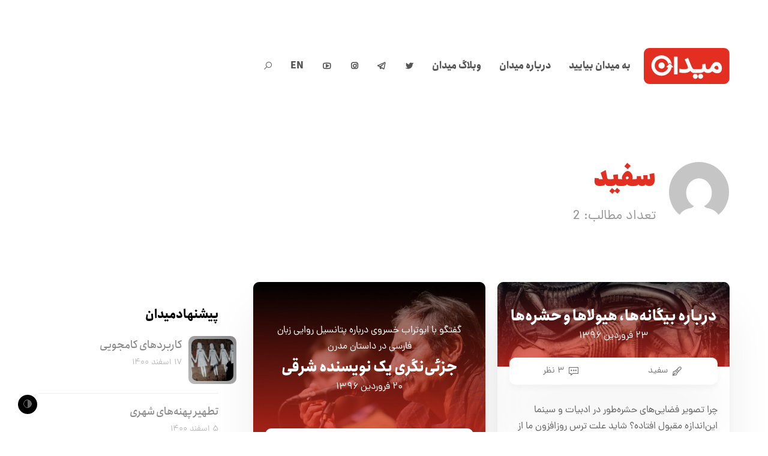

--- FILE ---
content_type: text/html; charset=UTF-8
request_url: https://meidaan.com/archive/author/3feed
body_size: 16874
content:
<!DOCTYPE html>
<html dir="rtl" lang="fa-IR" prefix="og: http://ogp.me/ns# fb: http://ogp.me/ns/fb#" itemscope itemtype="http://schema.org/WebPage">
<head>
<meta charset="UTF-8">
<link rel="profile" href="https://gmpg.org/xfn/11">
<!-- Manifest added by SuperPWA - Progressive Web Apps Plugin For WordPress -->
<link rel="manifest" href="/superpwa-manifest.json">
<meta name="theme-color" content="#e32f21">
<!-- / SuperPWA.com -->
<title>سفید &#8211; میدان</title>
<meta name='robots' content='max-image-preview:large' />
	<style>img:is([sizes="auto" i], [sizes^="auto," i]) { contain-intrinsic-size: 3000px 1500px }</style>
	<meta name="viewport" content="width=device-width, initial-scale=1">
<meta http-equiv="X-UA-Compatible" content="IE=edge" />
<meta name="generator" content="Total WordPress Theme 4.9.9" />
		<!-- This site uses the Google Analytics by MonsterInsights plugin v9.2.4 - Using Analytics tracking - https://www.monsterinsights.com/ -->
		<!-- توجه: افزونه در حال حاضر در این سایت پیکربندی نشده است. صاحب سایت باید گوگل آنالیتیکس را در پانل تنظیمات افزونه تأیید کند. -->
					<!-- No tracking code set -->
				<!-- / Google Analytics by MonsterInsights -->
		<style id='co-authors-plus-coauthors-style-inline-css'>
.wp-block-co-authors-plus-coauthors.is-layout-flow [class*=wp-block-co-authors-plus]{display:inline}

</style>
<style id='co-authors-plus-avatar-style-inline-css'>
.wp-block-co-authors-plus-avatar :where(img){height:auto;max-width:100%;vertical-align:bottom}.wp-block-co-authors-plus-coauthors.is-layout-flow .wp-block-co-authors-plus-avatar :where(img){vertical-align:middle}.wp-block-co-authors-plus-avatar:is(.alignleft,.alignright){display:table}.wp-block-co-authors-plus-avatar.aligncenter{display:table;margin-inline:auto}

</style>
<style id='co-authors-plus-image-style-inline-css'>
.wp-block-co-authors-plus-image{margin-bottom:0}.wp-block-co-authors-plus-image :where(img){height:auto;max-width:100%;vertical-align:bottom}.wp-block-co-authors-plus-coauthors.is-layout-flow .wp-block-co-authors-plus-image :where(img){vertical-align:middle}.wp-block-co-authors-plus-image:is(.alignfull,.alignwide) :where(img){width:100%}.wp-block-co-authors-plus-image:is(.alignleft,.alignright){display:table}.wp-block-co-authors-plus-image.aligncenter{display:table;margin-inline:auto}

</style>
<style id='safe-svg-svg-icon-style-inline-css'>
.safe-svg-cover{text-align:center}.safe-svg-cover .safe-svg-inside{display:inline-block;max-width:100%}.safe-svg-cover svg{height:100%;max-height:100%;max-width:100%;width:100%}

</style>
<style id='classic-theme-styles-inline-css'>
/*! This file is auto-generated */
.wp-block-button__link{color:#fff;background-color:#32373c;border-radius:9999px;box-shadow:none;text-decoration:none;padding:calc(.667em + 2px) calc(1.333em + 2px);font-size:1.125em}.wp-block-file__button{background:#32373c;color:#fff;text-decoration:none}
</style>
<style id='global-styles-inline-css'>
:root{--wp--preset--aspect-ratio--square: 1;--wp--preset--aspect-ratio--4-3: 4/3;--wp--preset--aspect-ratio--3-4: 3/4;--wp--preset--aspect-ratio--3-2: 3/2;--wp--preset--aspect-ratio--2-3: 2/3;--wp--preset--aspect-ratio--16-9: 16/9;--wp--preset--aspect-ratio--9-16: 9/16;--wp--preset--color--black: #000000;--wp--preset--color--cyan-bluish-gray: #abb8c3;--wp--preset--color--white: #ffffff;--wp--preset--color--pale-pink: #f78da7;--wp--preset--color--vivid-red: #cf2e2e;--wp--preset--color--luminous-vivid-orange: #ff6900;--wp--preset--color--luminous-vivid-amber: #fcb900;--wp--preset--color--light-green-cyan: #7bdcb5;--wp--preset--color--vivid-green-cyan: #00d084;--wp--preset--color--pale-cyan-blue: #8ed1fc;--wp--preset--color--vivid-cyan-blue: #0693e3;--wp--preset--color--vivid-purple: #9b51e0;--wp--preset--gradient--vivid-cyan-blue-to-vivid-purple: linear-gradient(135deg,rgba(6,147,227,1) 0%,rgb(155,81,224) 100%);--wp--preset--gradient--light-green-cyan-to-vivid-green-cyan: linear-gradient(135deg,rgb(122,220,180) 0%,rgb(0,208,130) 100%);--wp--preset--gradient--luminous-vivid-amber-to-luminous-vivid-orange: linear-gradient(135deg,rgba(252,185,0,1) 0%,rgba(255,105,0,1) 100%);--wp--preset--gradient--luminous-vivid-orange-to-vivid-red: linear-gradient(135deg,rgba(255,105,0,1) 0%,rgb(207,46,46) 100%);--wp--preset--gradient--very-light-gray-to-cyan-bluish-gray: linear-gradient(135deg,rgb(238,238,238) 0%,rgb(169,184,195) 100%);--wp--preset--gradient--cool-to-warm-spectrum: linear-gradient(135deg,rgb(74,234,220) 0%,rgb(151,120,209) 20%,rgb(207,42,186) 40%,rgb(238,44,130) 60%,rgb(251,105,98) 80%,rgb(254,248,76) 100%);--wp--preset--gradient--blush-light-purple: linear-gradient(135deg,rgb(255,206,236) 0%,rgb(152,150,240) 100%);--wp--preset--gradient--blush-bordeaux: linear-gradient(135deg,rgb(254,205,165) 0%,rgb(254,45,45) 50%,rgb(107,0,62) 100%);--wp--preset--gradient--luminous-dusk: linear-gradient(135deg,rgb(255,203,112) 0%,rgb(199,81,192) 50%,rgb(65,88,208) 100%);--wp--preset--gradient--pale-ocean: linear-gradient(135deg,rgb(255,245,203) 0%,rgb(182,227,212) 50%,rgb(51,167,181) 100%);--wp--preset--gradient--electric-grass: linear-gradient(135deg,rgb(202,248,128) 0%,rgb(113,206,126) 100%);--wp--preset--gradient--midnight: linear-gradient(135deg,rgb(2,3,129) 0%,rgb(40,116,252) 100%);--wp--preset--font-size--small: 13px;--wp--preset--font-size--medium: 20px;--wp--preset--font-size--large: 36px;--wp--preset--font-size--x-large: 42px;--wp--preset--spacing--20: 0.44rem;--wp--preset--spacing--30: 0.67rem;--wp--preset--spacing--40: 1rem;--wp--preset--spacing--50: 1.5rem;--wp--preset--spacing--60: 2.25rem;--wp--preset--spacing--70: 3.38rem;--wp--preset--spacing--80: 5.06rem;--wp--preset--shadow--natural: 6px 6px 9px rgba(0, 0, 0, 0.2);--wp--preset--shadow--deep: 12px 12px 50px rgba(0, 0, 0, 0.4);--wp--preset--shadow--sharp: 6px 6px 0px rgba(0, 0, 0, 0.2);--wp--preset--shadow--outlined: 6px 6px 0px -3px rgba(255, 255, 255, 1), 6px 6px rgba(0, 0, 0, 1);--wp--preset--shadow--crisp: 6px 6px 0px rgba(0, 0, 0, 1);}:where(.is-layout-flex){gap: 0.5em;}:where(.is-layout-grid){gap: 0.5em;}body .is-layout-flex{display: flex;}.is-layout-flex{flex-wrap: wrap;align-items: center;}.is-layout-flex > :is(*, div){margin: 0;}body .is-layout-grid{display: grid;}.is-layout-grid > :is(*, div){margin: 0;}:where(.wp-block-columns.is-layout-flex){gap: 2em;}:where(.wp-block-columns.is-layout-grid){gap: 2em;}:where(.wp-block-post-template.is-layout-flex){gap: 1.25em;}:where(.wp-block-post-template.is-layout-grid){gap: 1.25em;}.has-black-color{color: var(--wp--preset--color--black) !important;}.has-cyan-bluish-gray-color{color: var(--wp--preset--color--cyan-bluish-gray) !important;}.has-white-color{color: var(--wp--preset--color--white) !important;}.has-pale-pink-color{color: var(--wp--preset--color--pale-pink) !important;}.has-vivid-red-color{color: var(--wp--preset--color--vivid-red) !important;}.has-luminous-vivid-orange-color{color: var(--wp--preset--color--luminous-vivid-orange) !important;}.has-luminous-vivid-amber-color{color: var(--wp--preset--color--luminous-vivid-amber) !important;}.has-light-green-cyan-color{color: var(--wp--preset--color--light-green-cyan) !important;}.has-vivid-green-cyan-color{color: var(--wp--preset--color--vivid-green-cyan) !important;}.has-pale-cyan-blue-color{color: var(--wp--preset--color--pale-cyan-blue) !important;}.has-vivid-cyan-blue-color{color: var(--wp--preset--color--vivid-cyan-blue) !important;}.has-vivid-purple-color{color: var(--wp--preset--color--vivid-purple) !important;}.has-black-background-color{background-color: var(--wp--preset--color--black) !important;}.has-cyan-bluish-gray-background-color{background-color: var(--wp--preset--color--cyan-bluish-gray) !important;}.has-white-background-color{background-color: var(--wp--preset--color--white) !important;}.has-pale-pink-background-color{background-color: var(--wp--preset--color--pale-pink) !important;}.has-vivid-red-background-color{background-color: var(--wp--preset--color--vivid-red) !important;}.has-luminous-vivid-orange-background-color{background-color: var(--wp--preset--color--luminous-vivid-orange) !important;}.has-luminous-vivid-amber-background-color{background-color: var(--wp--preset--color--luminous-vivid-amber) !important;}.has-light-green-cyan-background-color{background-color: var(--wp--preset--color--light-green-cyan) !important;}.has-vivid-green-cyan-background-color{background-color: var(--wp--preset--color--vivid-green-cyan) !important;}.has-pale-cyan-blue-background-color{background-color: var(--wp--preset--color--pale-cyan-blue) !important;}.has-vivid-cyan-blue-background-color{background-color: var(--wp--preset--color--vivid-cyan-blue) !important;}.has-vivid-purple-background-color{background-color: var(--wp--preset--color--vivid-purple) !important;}.has-black-border-color{border-color: var(--wp--preset--color--black) !important;}.has-cyan-bluish-gray-border-color{border-color: var(--wp--preset--color--cyan-bluish-gray) !important;}.has-white-border-color{border-color: var(--wp--preset--color--white) !important;}.has-pale-pink-border-color{border-color: var(--wp--preset--color--pale-pink) !important;}.has-vivid-red-border-color{border-color: var(--wp--preset--color--vivid-red) !important;}.has-luminous-vivid-orange-border-color{border-color: var(--wp--preset--color--luminous-vivid-orange) !important;}.has-luminous-vivid-amber-border-color{border-color: var(--wp--preset--color--luminous-vivid-amber) !important;}.has-light-green-cyan-border-color{border-color: var(--wp--preset--color--light-green-cyan) !important;}.has-vivid-green-cyan-border-color{border-color: var(--wp--preset--color--vivid-green-cyan) !important;}.has-pale-cyan-blue-border-color{border-color: var(--wp--preset--color--pale-cyan-blue) !important;}.has-vivid-cyan-blue-border-color{border-color: var(--wp--preset--color--vivid-cyan-blue) !important;}.has-vivid-purple-border-color{border-color: var(--wp--preset--color--vivid-purple) !important;}.has-vivid-cyan-blue-to-vivid-purple-gradient-background{background: var(--wp--preset--gradient--vivid-cyan-blue-to-vivid-purple) !important;}.has-light-green-cyan-to-vivid-green-cyan-gradient-background{background: var(--wp--preset--gradient--light-green-cyan-to-vivid-green-cyan) !important;}.has-luminous-vivid-amber-to-luminous-vivid-orange-gradient-background{background: var(--wp--preset--gradient--luminous-vivid-amber-to-luminous-vivid-orange) !important;}.has-luminous-vivid-orange-to-vivid-red-gradient-background{background: var(--wp--preset--gradient--luminous-vivid-orange-to-vivid-red) !important;}.has-very-light-gray-to-cyan-bluish-gray-gradient-background{background: var(--wp--preset--gradient--very-light-gray-to-cyan-bluish-gray) !important;}.has-cool-to-warm-spectrum-gradient-background{background: var(--wp--preset--gradient--cool-to-warm-spectrum) !important;}.has-blush-light-purple-gradient-background{background: var(--wp--preset--gradient--blush-light-purple) !important;}.has-blush-bordeaux-gradient-background{background: var(--wp--preset--gradient--blush-bordeaux) !important;}.has-luminous-dusk-gradient-background{background: var(--wp--preset--gradient--luminous-dusk) !important;}.has-pale-ocean-gradient-background{background: var(--wp--preset--gradient--pale-ocean) !important;}.has-electric-grass-gradient-background{background: var(--wp--preset--gradient--electric-grass) !important;}.has-midnight-gradient-background{background: var(--wp--preset--gradient--midnight) !important;}.has-small-font-size{font-size: var(--wp--preset--font-size--small) !important;}.has-medium-font-size{font-size: var(--wp--preset--font-size--medium) !important;}.has-large-font-size{font-size: var(--wp--preset--font-size--large) !important;}.has-x-large-font-size{font-size: var(--wp--preset--font-size--x-large) !important;}
:where(.wp-block-post-template.is-layout-flex){gap: 1.25em;}:where(.wp-block-post-template.is-layout-grid){gap: 1.25em;}
:where(.wp-block-columns.is-layout-flex){gap: 2em;}:where(.wp-block-columns.is-layout-grid){gap: 2em;}
:root :where(.wp-block-pullquote){font-size: 1.5em;line-height: 1.6;}
</style>
<link rel='stylesheet' id='wpo_min-header-0-css' href='https://meidaan.com/wp-content/cache/wpo-minify/1730811333/assets/wpo-minify-header-17558768.min.css' media='all' />
<!--[if IE 8]>
<link rel='stylesheet' id='wpex-ie8-css' href='https://meidaan.com/wp-content/themes/meidaan-four/assets/css/wpex-ie8.css' media='all' />
<![endif]-->
<!--[if IE 9]>
<link rel='stylesheet' id='wpex-ie9-css' href='https://meidaan.com/wp-content/themes/meidaan-four/assets/css/wpex-ie9.css' media='all' />
<![endif]-->
<link rel='stylesheet' id='wpo_min-header-3-css' href='https://meidaan.com/wp-content/cache/wpo-minify/1730811333/assets/wpo-minify-header-9e520e5b.min.css' media='all' />
<script type="text/javascript">
window.slideDeck2Version = "5.4.0";
window.slideDeck2Distribution = "lite";
</script>
<script src="https://meidaan.com/wp-content/plugins/jquery-manager/assets/js/jquery-3.5.1.min.js" id="jquery-core-js"></script>
<script src="https://meidaan.com/wp-content/plugins/wp-user-avatar/assets/flatpickr/flatpickr.min.js" id="ppress-flatpickr-js"></script>
<script src="https://meidaan.com/wp-content/plugins/wp-user-avatar/assets/select2/select2.min.js" id="ppress-select2-js"></script>
<!--[if lt IE 9]>
<script src="https://meidaan.com/wp-content/themes/meidaan-four/assets/js/dynamic/html5.js" id="wpex-html5shiv-js"></script>
<![endif]-->
<script src="https://meidaan.com/wp-content/plugins/footnotes/js/jquery.tools.min.js" id="mci-footnotes-jquery-tools-js"></script>
<script src="https://meidaan.com/wp-content/plugins/jquery-manager/assets/js/jquery-migrate-3.3.0.min.js" id="jquery-migrate-js"></script>
<link rel="https://api.w.org/" href="https://meidaan.com/wp-json/" /><link rel="alternate" title="JSON" type="application/json" href="https://meidaan.com/wp-json/wp/v2/users/1050" /><script>var cov__contry = "Iran";var cov__contry_text = "ایران";var cov__mbx_token = "pk.eyJ1IjoibWVocmFuYm9saGFzYW5pIiwiYSI6ImNrYnRoMXJ1NjA5d2UydHQ3ZWxpZ3VtengifQ.Vijyu2Zd83RoTog784aJNg";var cov__err_msg ="واکشی داده‌ها انجام نشد، شاید داده ای در کشور منتخب شما وجود نداشته باشد یا API موقتاً غیرقابل دسترس باشد.";var cov__plugin_dir = "https://meidaan.com/wp-content/plugins/corona-virus-data/";var cov__cases = "مبتلایان";var cov__deaths = "فوتی‌ها";var cov__recoverd = "بهبود یافته‌ها";var cov__cases_today = "مبتلایان امروز";var cov__deaths_today = "فوتی‌های امروز";var cov__critical = "موارد بحرانی";var cov__active = "موارد فعال";var cov__casepmillion = "مبتلایان در هر میلیون";var cov__deathspmillion = "فوتی‌ها در هر میلیون";var cov__history_global = "اطلاعات روزانه جهانی"var cov__history_c = "اطلاعات روزانه"var cov__popu = "جمعیت"</script><!-- start Simple Custom CSS and JS -->
<style>
.ashkaan {
	background: url('https://meidaan.com/wp-content/themes/compass/images/ashkan-cover.jpg') no-repeat;
	background-size: cover;
	width: 100%;
	height: 600px;
	position: relative;
	margin-top: -120px;
  background-position: center;
	}
	
.ashkaan .ashkaan-inner {
    width: 60%;
    height: 600px;
    display: block;
    position: relative;
    float: left;
    text-align: center;
}

.ashkaan .ashkaan-inner h1 {
    color: #fff;
	position: relative;
	font-size: 38px;
	font-weight: bold;
	margin-top: 1.5em;
	background: #e32f21;
	display: inline-block;
	padding: 0.7em 1.5em 0.3em;
	word-spacing: -3px;
	font-family: 'IRANSans';
}

.ashkaan .ashkaan-inner h1 p {
    font-size: 19px;
    text-align: left;
    margin-top: 7px;
}

.ashkaan-text {
    font-family: 'IRANSans';
    padding: 20px 20% 0 20%;
    color: #fff;
    font-weight: bold;
    text-shadow: 0px 1px 5px #666;
    margin-bottom: 35px
}

.ashkaan-btn a {
    display: inline;
    background: linear-gradient(150deg,#f00 0%,#ff6c00 50%,#ff6923 90%);
    color: #fff;
    font-family: 'IRANSans';
    padding: 10px 30px;
    border-radius: 40px;
    word-spacing: -3px;
    font-weight: bold;
  transition: all 0.3s ease-in-out;
}

.ashkaan-btn a:hover {
    box-shadow: 3px 3px 20px rgba(0, 0, 0, 0.2);
}

.home .main-navbar, .page-ashkan .main-navbar { display: none }
.home .navbar .search-form, .page-ashkan .navbar .search-form { display: none }
.home .header-sw, .page-ashkan .header-sw { display: none }

@media screen and (max-width:750px) {
  .navbar {
  margin: 0;
  }
  
  .page-ashkan .entry-header .entry-title {
  	width: 100% !important;
  }
  
  .ashkan-yaadnameh-posts .pis-ul {
    column-count: 1 !important;
}
  
  .navbar .inner-wrap {
    width: 100%;
    max-width: 100%;
    margin: 0 auto;
    padding: 25px 5px;
}
  
  .navbar-brand {
    float: left; 
  	position: relative;
    left: 0;
    right: 5px;
  }
  
  .ashkaan .ashkaan-inner {
    width: 80% !important;
height: 600px;
display: block;
position: relative;
float: left;
text-align: center;
clear: both;
margin-top: 6em;
margin-left: 0em;
}
  
  .ashkaan .ashkaan-inner h1 {
  margin-top: 0.2em;
    padding: 0.7em 1.3em 0.3em;
    font-size: 20px;
    margin-left: -50px
  }
  
  .ashkaan-text {
  padding: 20px 7% 0 7%;
    font-size: 0.9em;
  }
  
}

.page-ashkan .site-header {
    background: url('https://meidaan.com/wp-content/themes/compass/images/ashkan-cover.jpg');
    height: 300px;
    background-position: center;
}

.page-ashkan .breadcrumbs {
    display: none;
}

.page-ashkan .entry-header {
    text-align: center;
}

.page-ashkan .entry-header .entry-title {
    font-weight: bold;
    background: #e32f21e6;
    color: #fff;
    width: 40%;
    margin: 0 auto;
    position: relative;
    top: -40px;
    display: inline-block;
    height: 70px;
    line-height: 1.9;
}

.page-ashkan .entry-header .edit-link {
    display: none;
}

.ashkan-yaadnameh-posts .pis-ul {
    column-count: 2;
}

.ashkan-yaadnameh-posts .pis-ul .pis-li {
    display: table;
  	margin-bottom: 4em;
}

.ashkan-yaadnameh-posts .pis-ul .pis-li .pis-utility {
    margin-bottom: 0 !important;
}

.ashkan-yaadnameh-posts .pis-ul .pis-li .pis-title {
    line-height: 1.6 !important;
 	margin-bottom: 7px !important;
}

.ashkan-yaadnameh-posts .pis-ul .pis-li .pis-thumbnail {
    float: right;
  margin-bottom: 0;
}

.ashkan-yaadnameh-posts .pis-ul .pis-li .pis-title-link {
    font-size: 23px;
    font-weight: bold;
    word-spacing: -3px;
}

.ashkan-yaadnameh-posts .pis-ul .pis-li .pis-excerpt {
    font-size: 14px !important;
    line-height: 1.8 !important;
    color: #555;
}

.ashkan-yaadnameh-posts .pis-ul .pis-li .pis-more {
    display: block;
    margin-top: 20px;
}

.ashkan-yaadnameh-posts .pis-ul .pis-li .pis-more-link {
    background: #e32f21;
    color: #fff;
    padding: 3px 15px;
    border-radius: 80px;
}

.ashkan-yaadnameh-posts .pis-ul .pis-li .pis-more-link:hover {
    background: #bd1205;
}

.meidaan-home-main-post .pis-custom-field.pis-custom-field-enclosure {
	display: none;
}

.zirgozar-home .pis-li .pis-thumbnail {
	max-height: 170px;
	overflow: hidden;
}

.postid-73650.single-post #post-media img {
	position: absolute;
	top: 0;
	right: 0;
	transform: scale(1.2) translateY(0);
	left: 0;
	margin: 0 auto;
	filter: contrast(110%) saturate(120%);
}

.meidaan-home-slider .pis-li.pis-post-73650 .pis-thumbnail .pis-thumbnail-link img {
	transform: scale(1.2) translateY(0);
	filter: saturate(1.3);
	position: absolute;
	top: 0;
}</style>
<!-- end Simple Custom CSS and JS -->
<meta name="generator" content="Redux 4.4.5" /><link rel="icon" href="https://meidaan.com/wp-content/uploads/2020/06/solid-favicon.png" sizes="32x32"><link rel="shortcut icon" href="https://meidaan.com/wp-content/uploads/2020/06/solid-favicon.png"><link rel="apple-touch-icon" href="https://meidaan.com/wp-content/uploads/2020/06/solid-favicon.png" sizes="57x57" ><link rel="apple-touch-icon" href="https://meidaan.com/wp-content/uploads/2020/06/solid-favicon.png" sizes="76x76" ><link rel="apple-touch-icon" href="https://meidaan.com/wp-content/uploads/2020/06/solid-favicon.png" sizes="120x120"><link rel="apple-touch-icon" href="https://meidaan.com/wp-content/uploads/2020/06/solid-favicon.png" sizes="114x114"><noscript><style>body .wpex-vc-row-stretched, body .vc_row-o-full-height { visibility: visible; }</style></noscript>		<style id="wp-custom-css">
			body #site-logo a{height:60px}body #site-logo img{height:60px;max-height:60px;display:inline}body #site-logo,body #site-logo-inner{display:block !important;height:60px}.darkmode-toggle{z-index:1}		</style>
		<style id="wtr_settings-dynamic-css" title="dynamic-css" class="redux-options-output">.wtr-time-wrap{line-height:16px;color:#CCCCCC;font-size:16px;}</style><noscript><style> .wpb_animate_when_almost_visible { opacity: 1; }</style></noscript><style data-type="wpex-css" id="wpex-css">/*ACCENT COLOR*/.wpex-carousel-woocommerce .wpex-carousel-entry-details,a,.wpex-accent-color,#site-navigation .dropdown-menu >li.menu-item >a:hover,#site-navigation .dropdown-menu >li.menu-item.current-menu-item >a,#site-navigation .dropdown-menu >li.menu-item.current-menu-parent >a,h1 a:hover,h2 a:hover,a:hover h2,h3 a:hover,h4 a:hover,h5 a:hover,h6 a:hover,.entry-title a:hover,.modern-menu-widget a:hover,.theme-button.outline,.theme-button.clean,.meta a:hover{color:#e32f21}.vcex-skillbar-bar,.vcex-icon-box.style-five.link-wrap:hover,.vcex-icon-box.style-four.link-wrap:hover,.vcex-recent-news-date span.month,.vcex-pricing.featured .vcex-pricing-header,.vcex-testimonials-fullslider .sp-button:hover,.vcex-testimonials-fullslider .sp-selected-button,.vcex-social-links a:hover,.vcex-testimonials-fullslider.light-skin .sp-button:hover,.vcex-testimonials-fullslider.light-skin .sp-selected-button,.vcex-divider-dots span,.vcex-testimonials-fullslider .sp-button.sp-selected-button,.vcex-testimonials-fullslider .sp-button:hover,.wpex-accent-bg,.post-edit a,.background-highlight,input[type="submit"],.theme-button,button,.button,.theme-button.outline:hover,.active >.theme-button,.theme-button.active,.tagcloud a:hover,.post-tags a:hover,.wpex-carousel .owl-dot.active,.wpex-carousel .owl-prev,.wpex-carousel .owl-next,body #header-two-search #header-two-search-submit,#site-navigation .menu-button >a >span.link-inner,.modern-menu-widget li.menu-item.current-menu-item a,#sidebar .widget_nav_menu .current-menu-item >a,.widget_nav_menu_accordion .widget_nav_menu li.menu-item.current-menu-item >a,#site-navigation-wrap.has-menu-underline .main-navigation-ul>li>a>.link-inner::after,#wp-calendar caption,#wp-calendar tbody td:hover a,.navbar-style-six .dropdown-menu >li.menu-item.current-menu-item >a,.navbar-style-six .dropdown-menu >li.menu-item.current-menu-parent >a,#wpex-sfb-l,#wpex-sfb-r,#wpex-sfb-t,#wpex-sfb-b,#site-scroll-top:hover{background-color:#e32f21}.vcex-heading-bottom-border-w-color .vcex-heading-inner{border-bottom-color:#e32f21}.wpb_tabs.tab-style-alternative-two .wpb_tabs_nav li.ui-tabs-active a{border-bottom-color:#e32f21}.theme-button.outline{border-color:#e32f21}#searchform-dropdown{border-color:#e32f21}body #site-navigation-wrap.nav-dropdown-top-border .dropdown-menu >li >ul{border-top-color:#e32f21}.theme-heading.border-w-color span.text{border-bottom-color:#e32f21}/*ACCENT HOVER COLOR*/.post-edit a:hover,.theme-button:hover,input[type="submit"]:hover,button:hover,.button:hover,.wpex-carousel .owl-prev:hover,.wpex-carousel .owl-next:hover,#site-navigation .menu-button >a >span.link-inner:hover{background-color:#ff0a0a}/*CUSTOMIZER STYLING*/a,h1 a:hover,h2 a:hover,h3 a:hover,h4 a:hover,h5 a:hover,h6 a:hover,.entry-title a:hover,.meta a:hover{color:#e32f21}a:hover{color:#ff0a0a}.theme-button,input[type="submit"],button,.button,.added_to_cart{padding:5px 15px 5px 15px}.theme-button,input[type="submit"],button,#site-navigation .menu-button >a >span.link-inner,.button,.added_to_cart{border-radius:50px}.full-width-main-layout .container,.full-width-main-layout .vc_row-fluid.container,.boxed-main-layout #wrap{width:1200px}#site-header #site-header-inner{padding-top:80px;padding-bottom:80px}#wpex-mobile-menu-fixed-top,#wpex-mobile-menu-navbar{background:#e32f21}#sidr-main{background-color:#e32f21;color:#ffffff}.mobile-toggle-nav{background:#e32f21}.wpex-mobile-toggle-menu-fixed_top .mobile-toggle-nav{background:#e32f21}.mobile-toggle-nav a{border-color:#ff4949;color:#ffffff}.wpex-mobile-toggle-menu-fixed_top .mobile-toggle-nav a{border-color:#ff4949;color:#ffffff}.author-bio{background-color:#ffffff}#footer{background-color:#ffffff}#footer-bottom{background:#ffffff}.vc_column-inner{margin-bottom:40px}</style>
<!-- START - Open Graph and Twitter Card Tags 3.1.1 -->
 <!-- Facebook Open Graph -->
  <meta property="og:locale" content="fa_IR"/>
  <meta property="og:site_name" content="میدان"/>
  <meta property="og:title" content="سفید"/>
  <meta property="og:url" content="https://meidaan.com/archive/author/3feed"/>
  <meta property="og:type" content="article"/>
  <meta property="og:description" content="سفید"/>
  <meta property="og:image" content="https://meidaan.com/wp-content/uploads/2020/06/solid-favicon.png"/>
  <meta property="og:image:url" content="https://meidaan.com/wp-content/uploads/2020/06/solid-favicon.png"/>
  <meta property="og:image:secure_url" content="https://meidaan.com/wp-content/uploads/2020/06/solid-favicon.png"/>
 <!-- Google+ / Schema.org -->
 <!-- Twitter Cards -->
  <meta name="twitter:title" content="سفید"/>
  <meta name="twitter:url" content="https://meidaan.com/archive/author/3feed"/>
  <meta name="twitter:description" content="سفید"/>
  <meta name="twitter:image" content="https://meidaan.com/wp-content/uploads/2020/06/solid-favicon.png"/>
  <meta name="twitter:card" content="summary_large_image"/>
  <meta name="twitter:site" content="@meidaandotcom"/>
 <!-- SEO -->
  <link rel="canonical" href="https://meidaan.com/archive/author/3feed"/>
  <meta name="description" content="سفید"/>
 <!-- Misc. tags -->
 <!-- is_author -->
<!-- END - Open Graph and Twitter Card Tags 3.1.1 -->
	

<style type="text/css" media="all">
.footnotes_reference_container {margin-top: 24px !important; margin-bottom: 0px !important;}
.footnote_container_prepare > p {border-bottom: 1px solid #aaaaaa !important;}
.footnote_tooltip { font-size: 13px !important; background-color: #ffffff !important; border-width: 1px !important; border-style: solid !important; border-color: #cccc99 !important; -webkit-box-shadow: 2px 2px 11px #666666; -moz-box-shadow: 2px 2px 11px #666666; box-shadow: 2px 2px 11px #666666; max-width: 450px !important;}

</style>
</head>

<body data-rsssl=1 class="rtl archive author author-3feed author-1050 wp-custom-logo wpex-theme wpex-responsive full-width-main-layout no-composer wpex-live-site content-left-sidebar has-sidebar sidebar-widget-icons hasnt-overlay-header wpex-mobile-toggle-menu-icon_buttons has-mobile-menu wpex-disable-mm-focus-styles post-%d8%af%d8%b1%d8%a8%d8%a7%d8%b1%d9%87%e2%80%8c-%d8%a8%db%8c%da%af%d8%a7%d9%86%d9%87%e2%80%8c%d9%87%d8%a7%d8%8c-%d9%87%db%8c%d9%88%d9%84%d8%a7%d9%87%d8%a7-%d9%88-%d8%ad%d8%b4%d8%b1%d9%87%e2%80%8c%d9%87 wpb-js-composer js-comp-ver-6.1 vc_responsive">
	<div class="meidaan-universal-search">
		<div class="mus-inner">
		<div class="asl_w_container asl_w_container_1" data-id="1" data-instance="1">
	<div id='ajaxsearchlite1'
		data-id="1"
		data-instance="1"
		class="asl_w asl_m asl_m_1 asl_m_1_1">
		<div class="probox">

	
	<div class='prosettings' style='display:none;' data-opened=0>
				<div class='innericon'>
			<svg version="1.1" xmlns="http://www.w3.org/2000/svg" xmlns:xlink="http://www.w3.org/1999/xlink" x="0px" y="0px" width="22" height="22" viewBox="0 0 512 512" enable-background="new 0 0 512 512" xml:space="preserve">
					<polygon transform = "rotate(90 256 256)" points="142.332,104.886 197.48,50 402.5,256 197.48,462 142.332,407.113 292.727,256 "/>
				</svg>
		</div>
	</div>

	
	
	<div class='proinput'>
		<form role="search" action='#' autocomplete="off"
				aria-label="Search form">
			<input aria-label="Search input"
					type='search' class='orig'
					tabindex="0"
					name='phrase'
					placeholder='جستجو کنید...'
					value=''
					autocomplete="off"/>
			<input aria-label="Search autocomplete"
					type='text'
					class='autocomplete'
					tabindex="-1"
					name='phrase'
					value=''
					autocomplete="off" disabled/>
			<input type='submit' value="Start search" style='width:0; height: 0; visibility: hidden;'>
		</form>
	</div>

	
	
	<button class='promagnifier' tabindex="0" aria-label="Search magnifier">
				<span class='innericon' style="display:block;">
			<svg version="1.1" xmlns="http://www.w3.org/2000/svg" xmlns:xlink="http://www.w3.org/1999/xlink" x="0px" y="0px" width="22" height="22" viewBox="0 0 512 512" enable-background="new 0 0 512 512" xml:space="preserve">
					<path d="M460.355,421.59L353.844,315.078c20.041-27.553,31.885-61.437,31.885-98.037
						C385.729,124.934,310.793,50,218.686,50C126.58,50,51.645,124.934,51.645,217.041c0,92.106,74.936,167.041,167.041,167.041
						c34.912,0,67.352-10.773,94.184-29.158L419.945,462L460.355,421.59z M100.631,217.041c0-65.096,52.959-118.056,118.055-118.056
						c65.098,0,118.057,52.959,118.057,118.056c0,65.096-52.959,118.056-118.057,118.056C153.59,335.097,100.631,282.137,100.631,217.041
						z"/>
				</svg>
		</span>
	</button>

	
	
	<div class='proloading'>

		<div class="asl_loader"><div class="asl_loader-inner asl_simple-circle"></div></div>

			</div>

			<div class='proclose'>
			<svg version="1.1" xmlns="http://www.w3.org/2000/svg" xmlns:xlink="http://www.w3.org/1999/xlink" x="0px"
				y="0px"
				width="12" height="12" viewBox="0 0 512 512" enable-background="new 0 0 512 512"
				xml:space="preserve">
				<polygon points="438.393,374.595 319.757,255.977 438.378,137.348 374.595,73.607 255.995,192.225 137.375,73.622 73.607,137.352 192.246,255.983 73.622,374.625 137.352,438.393 256.002,319.734 374.652,438.378 "/>
			</svg>
		</div>
	
	
</div>	</div>
	<div class='asl_data_container' style="display:none !important;">
		<div class="asl_init_data wpdreams_asl_data_ct"
	style="display:none !important;"
	id="asl_init_id_1"
	data-asl-id="1"
	data-asl-instance="1"
	data-settings="{&quot;homeurl&quot;:&quot;https:\/\/meidaan.com\/&quot;,&quot;resultstype&quot;:&quot;vertical&quot;,&quot;resultsposition&quot;:&quot;hover&quot;,&quot;itemscount&quot;:6,&quot;charcount&quot;:0,&quot;highlight&quot;:false,&quot;highlightWholewords&quot;:true,&quot;singleHighlight&quot;:false,&quot;scrollToResults&quot;:{&quot;enabled&quot;:false,&quot;offset&quot;:0},&quot;resultareaclickable&quot;:1,&quot;autocomplete&quot;:{&quot;enabled&quot;:false,&quot;lang&quot;:&quot;en&quot;,&quot;trigger_charcount&quot;:0},&quot;mobile&quot;:{&quot;menu_selector&quot;:&quot;#menu-toggle&quot;},&quot;trigger&quot;:{&quot;click&quot;:&quot;results_page&quot;,&quot;click_location&quot;:&quot;same&quot;,&quot;update_href&quot;:false,&quot;return&quot;:&quot;results_page&quot;,&quot;return_location&quot;:&quot;same&quot;,&quot;facet&quot;:true,&quot;type&quot;:true,&quot;redirect_url&quot;:&quot;?s={phrase}&quot;,&quot;delay&quot;:300},&quot;animations&quot;:{&quot;pc&quot;:{&quot;settings&quot;:{&quot;anim&quot;:&quot;fadedrop&quot;,&quot;dur&quot;:300},&quot;results&quot;:{&quot;anim&quot;:&quot;fadedrop&quot;,&quot;dur&quot;:300},&quot;items&quot;:&quot;voidanim&quot;},&quot;mob&quot;:{&quot;settings&quot;:{&quot;anim&quot;:&quot;fadedrop&quot;,&quot;dur&quot;:300},&quot;results&quot;:{&quot;anim&quot;:&quot;fadedrop&quot;,&quot;dur&quot;:300},&quot;items&quot;:&quot;voidanim&quot;}},&quot;autop&quot;:{&quot;state&quot;:true,&quot;phrase&quot;:&quot;&quot;,&quot;count&quot;:&quot;1&quot;},&quot;resPage&quot;:{&quot;useAjax&quot;:false,&quot;selector&quot;:&quot;#main&quot;,&quot;trigger_type&quot;:true,&quot;trigger_facet&quot;:true,&quot;trigger_magnifier&quot;:false,&quot;trigger_return&quot;:false},&quot;resultsSnapTo&quot;:&quot;left&quot;,&quot;results&quot;:{&quot;width&quot;:&quot;auto&quot;,&quot;width_tablet&quot;:&quot;auto&quot;,&quot;width_phone&quot;:&quot;auto&quot;},&quot;settingsimagepos&quot;:&quot;right&quot;,&quot;closeOnDocClick&quot;:true,&quot;overridewpdefault&quot;:false,&quot;override_method&quot;:&quot;get&quot;}"></div>
	<div id="asl_hidden_data">
		<svg style="position:absolute" height="0" width="0">
			<filter id="aslblur">
				<feGaussianBlur in="SourceGraphic" stdDeviation="4"/>
			</filter>
		</svg>
		<svg style="position:absolute" height="0" width="0">
			<filter id="no_aslblur"></filter>
		</svg>
	</div>
	</div>

	<div id='ajaxsearchliteres1'
	class='vertical wpdreams_asl_results asl_w asl_r asl_r_1 asl_r_1_1'>

	
	<div class="results">

		
		<div class="resdrg">
		</div>

		
	</div>

	
					<p class='showmore'>
			<span>نتایج بیشتر</span>
		</p>
			
</div>

	<div id='__original__ajaxsearchlitesettings1'
		data-id="1"
		class="searchsettings wpdreams_asl_settings asl_w asl_s asl_s_1">
		<form name='options'
		aria-label="Search settings form"
		autocomplete = 'off'>

	
	
	<input type="hidden" name="filters_changed" style="display:none;" value="0">
	<input type="hidden" name="filters_initial" style="display:none;" value="1">

	<div class="asl_option_inner hiddend">
		<input type='hidden' name='qtranslate_lang' id='qtranslate_lang'
				value='0'/>
	</div>

	
	
	<fieldset class="asl_sett_scroll">
		<legend style="display: none;">Generic selectors</legend>
		<div class="asl_option" tabindex="0">
			<div class="asl_option_inner">
				<input type="checkbox" value="exact"
						aria-label="Exact matches only"
						name="asl_gen[]" />
				<div class="asl_option_checkbox"></div>
			</div>
			<div class="asl_option_label">
				Exact matches only			</div>
		</div>
		<div class="asl_option" tabindex="0">
			<div class="asl_option_inner">
				<input type="checkbox" value="title"
						aria-label="Search in title"
						name="asl_gen[]"  checked="checked"/>
				<div class="asl_option_checkbox"></div>
			</div>
			<div class="asl_option_label">
				Search in title			</div>
		</div>
		<div class="asl_option" tabindex="0">
			<div class="asl_option_inner">
				<input type="checkbox" value="content"
						aria-label="Search in content"
						name="asl_gen[]"  checked="checked"/>
				<div class="asl_option_checkbox"></div>
			</div>
			<div class="asl_option_label">
				Search in content			</div>
		</div>
		<div class="asl_option_inner hiddend">
			<input type="checkbox" value="excerpt"
					aria-label="Search in excerpt"
					name="asl_gen[]"  checked="checked"/>
			<div class="asl_option_checkbox"></div>
		</div>
	</fieldset>
	<fieldset class="asl_sett_scroll">
		<legend style="display: none;">Post Type Selectors</legend>
					<div class="asl_option_inner hiddend">
				<input type="checkbox" value="post"
						aria-label="Hidden option, ignore please"
						name="customset[]" checked="checked"/>
			</div>
						<div class="asl_option_inner hiddend">
				<input type="checkbox" value="page"
						aria-label="Hidden option, ignore please"
						name="customset[]" checked="checked"/>
			</div>
						<div class="asl_option_inner hiddend">
				<input type="checkbox" value="guest-author"
						aria-label="Hidden option, ignore please"
						name="customset[]" checked="checked"/>
			</div>
						<div class="asl_option_inner hiddend">
				<input type="checkbox" value="acf-field"
						aria-label="Hidden option, ignore please"
						name="customset[]" checked="checked"/>
			</div>
				</fieldset>
	</form>
	</div>
</div>
		</div>
	</div>
	
	<link rel="stylesheet" href="https://maxst.icons8.com/vue-static/landings/line-awesome/line-awesome/1.3.0/css/line-awesome.min.css">
<link rel="stylesheet" href="https://cdnjs.cloudflare.com/ajax/libs/animate.css/3.7.2/animate.min.css">
	<div class="wpex-site-overlay"></div>
<a href="#content" class="skip-to-content">skip to Main Content</a><span data-ls_id="#site_top"></span>
	<div id="outer-wrap" class="clr">

		
		<div id="wrap" class="clr">

			


	<header id="site-header" class="header-one dyn-styles clr" itemscope="itemscope" itemtype="http://schema.org/WPHeader">

		
		<div id="site-header-inner" class="container clr">

			
<div id="site-logo" class="site-branding clr header-one-logo">
	<div id="site-logo-inner" class="clr"><a href="https://meidaan.com/" rel="home" class="main-logo"><img src="https://meidaan.com/wp-content/uploads/2020/06/meidaan-logo-solid-1.svg" alt="میدان" class="logo-img" data-no-retina="data-no-retina" height="60" /></a></div>
</div>
	
	<div id="site-navigation-wrap" class="navbar-style-one wpex-dropdowns-caret hide-at-mm-breakpoint clr">

		<nav id="site-navigation" class="navigation main-navigation main-navigation-one clr" itemscope="itemscope" itemtype="http://schema.org/SiteNavigationElement" aria-label="Main menu">

			
				<ul id="menu-%d9%81%d9%87%d8%b1%d8%b3%d8%aa-%db%b1" class="dropdown-menu main-navigation-ul sf-menu"><li id="menu-item-70839" class="menu-item menu-item-type-post_type menu-item-object-page menu-item-70839"><a href="https://meidaan.com/come"><span class="link-inner">به میدان بیایید</span></a></li>
<li id="menu-item-70840" class="menu-item menu-item-type-post_type menu-item-object-page menu-item-70840"><a href="https://meidaan.com/about"><span class="link-inner">درباره میدان</span></a></li>
<li id="menu-item-54864" class="meidaan-blog menu-item menu-item-type-custom menu-item-object-custom menu-item-54864"><a href="https://meidaan.com/blog/"><span class="link-inner">وبلاگ میدان</span></a></li>
<li id="menu-item-70884" class="menu-twitter menu-item menu-item-type-custom menu-item-object-custom menu-item-70884"><a href="https://twitter.com/meidaandotcom"><span class="link-inner"></span></a></li>
<li id="menu-item-70885" class="menu-telegram menu-item menu-item-type-custom menu-item-object-custom menu-item-70885"><a href="https://t.me/meidaandotcom"><span class="link-inner"></span></a></li>
<li id="menu-item-70886" class="menu-instagram menu-item menu-item-type-custom menu-item-object-custom menu-item-70886"><a href="https://instagram.com/meidaandotcom"><span class="link-inner"></span></a></li>
<li id="menu-item-75172" class="menu-youtube menu-item menu-item-type-custom menu-item-object-custom menu-item-75172"><a href="https://www.youtube.com/channel/UCEySU_1EXutXgEnp5I4w9Pw#0"><span class="link-inner"></span></a></li>
<li id="menu-item-58572" class="menu-meidaanblog menu-item menu-item-type-custom menu-item-object-custom menu-item-58572"><a href="https://meidaan.com/english"><span class="link-inner">EN</span></a></li>
<li id="menu-item-71348" class="meidaan-menu-search menu-item menu-item-type-custom menu-item-object-custom menu-item-71348"><a href="#"><span class="link-inner"></span></a></li>
</ul>
			
		</nav><!-- #site-navigation -->

	</div><!-- #site-navigation-wrap -->

	

<div id="mobile-menu" class="wpex-mobile-menu-toggle show-at-mm-breakpoint wpex-clr"><a href="#" class="mobile-menu-toggle" role="button" aria-label="Toggle mobile menu" aria-expanded="false"><span class="wpex-bars" aria-hidden="true"><span></span></span></a></div>
		</div><!-- #site-header-inner -->

		
	</header><!-- #header -->



			
			<main id="main" class="site-main clr">

				

<header class="page-header centered-minimal-page-header wpex-supports-mods">

	
	<div class="page-header-inner container clr">
		<div class="meidaan-author-page-avatar"><img alt='' src='https://secure.gravatar.com/avatar/9555de862bcf5367209bfaeb96682c35?s=100&#038;d=mm&#038;r=g' srcset='https://secure.gravatar.com/avatar/9555de862bcf5367209bfaeb96682c35?s=200&#038;d=mm&#038;r=g 2x' class='avatar avatar-100 photo' height='100' width='100' decoding='async'/></div><h1 class="page-header-title wpex-clr" itemprop="headline"><span>سفید</span></h1>	
			<div class="page-subheading clr">
			تعداد مطالب: 2		</div>
	
			</div><!-- .page-header-inner -->

	</header><!-- .page-header -->


	<div id="content-wrap" class="container clr">

		
		<div id="primary" class="content-area clr">

			
			<div id="content" class="site-content">

				
				
<div id="blog-entries" class="entries clr wpex-row blog-masonry-grid">
<article id="post-24992" class="blog-entry clr isotope-entry col span_1_of_2 col-1 grid-entry-style post-24992 post type-post status-publish format-standard has-post-thumbnail hentry category-culture tag-6204 tag-4770 tag-6991 tag-6992 entry has-media">

	<div class="blog-entry-inner clr">

		
<div class="blog-entry-media entry-media wpex-clr overlay-parent overlay-parent-title-date-visible">

	
		<a href="https://meidaan.com/archive/24992" title="درباره‌ بیگانه‌ها، هیولاها و حشره‌ها" rel="bookmark" class="blog-entry-media-link">
			<img src="https://meidaan.com/wp-content/uploads/2017/04/حشره.jpg" alt='' data-no-retina width="620" height="226" />						
<div class="overlay-title-date-visible theme-overlay textcenter">
	<div class="overlay-table clr">
		<div class="overlay-table-cell clr">
			<div></div>
			<div class="overlay-title">درباره‌ بیگانه‌ها، هیولاها و حشره‌ها</div>
			<div class="overlay-date">۲۳ فروردین ۱۳۹۶</div>
		</div>
	</div>
</div>		</a><!-- .blog-entry-media-link -->

		
	
</div><!-- .blog-entry-media -->

<ul class="meta clr meta-with-title">

	
		
			<li class="meta-author"><span class="ticon ticon-user-o" aria-hidden="true"></span><span class="vcard author"><span class="fn"><a href="https://meidaan.com/archive/author/3feed" title="ارسال شده توسط سفید" rel="author" itemprop="author" itemscope="itemscope" itemtype="http://schema.org/Person">سفید</a></span></span></li>

		
	
		
			
				<li class="meta-comments comment-scroll"><span class="ticon ticon-comment-o" aria-hidden="true"></span><a href="https://meidaan.com/archive/24992#view_comments" class="comments-link" >۳ نظر</a></li>

			
		
	
</ul><!-- .meta -->
<div class="blog-entry-excerpt wpex-clr">

	چرا تصویر فضایی‌های حشره‌طور در ادبیات و سینما این‌اندازه مقبول‌ افتاده؟ شاید علت ترس روزافزون ما از حشرات  یک‌نوع اعتراف است. اعتراف به گناه حشره‌شدن. چون با پیشرفت زندگی شهری از همیشه بیشتر حشره شده‌ایم و در واقع حشرات تصویر واقع‌نمای خود ما شده‌اند.
</div><!-- .blog-entry-excerpt -->
<div class="blog-entry-readmore clr">
	<a href="https://meidaan.com/archive/24992" class="theme-button">بیشتر بخوانید<span class="readmore-rarr hidden">&rarr;</span></a>
</div><!-- .blog-entry-readmore -->
	</div><!-- .blog-entry-inner -->

</article><!-- .blog-entry -->
<article id="post-24927" class="blog-entry clr isotope-entry col span_1_of_2 col-2 grid-entry-style post-24927 post type-post status-publish format-standard has-post-thumbnail hentry category-culture tag-6973 tag-6613 tag-6975 tag-6974 entry has-media">

	<div class="blog-entry-inner clr">

		
<div class="blog-entry-media entry-media wpex-clr overlay-parent overlay-parent-title-date-visible">

	
		<a href="https://meidaan.com/archive/24927" title="جزئی‌نگری یک نویسنده شرقی" rel="bookmark" class="blog-entry-media-link">
			<img src="https://meidaan.com/wp-content/uploads/2017/04/ابوتراب-خسروی.jpg" alt='' data-no-retina width="460" height="307" />						
<div class="overlay-title-date-visible theme-overlay textcenter">
	<div class="overlay-table clr">
		<div class="overlay-table-cell clr">
			<div>گفتگو با ابوتراب خسروی درباره پتانسیل روایی زبان فارسی در داستان مدرن</div>
			<div class="overlay-title">جزئی‌نگری یک نویسنده شرقی</div>
			<div class="overlay-date">۲۰ فروردین ۱۳۹۶</div>
		</div>
	</div>
</div>		</a><!-- .blog-entry-media-link -->

		
	
</div><!-- .blog-entry-media -->

<ul class="meta clr meta-with-title">

	
		
			<li class="meta-author"><span class="ticon ticon-user-o" aria-hidden="true"></span><span class="vcard author"><span class="fn"><a href="https://meidaan.com/archive/author/3feed" title="ارسال شده توسط سفید" rel="author" itemprop="author" itemscope="itemscope" itemtype="http://schema.org/Person">سفید</a></span></span></li>

		
	
		
			
				<li class="meta-comments comment-scroll"><span class="ticon ticon-comment-o" aria-hidden="true"></span><a href="https://meidaan.com/archive/24927#comments_reply" class="comments-link" >بدون نظر</a></li>

			
		
	
</ul><!-- .meta -->
<div class="blog-entry-excerpt wpex-clr">

	ابوتراب خسروی یکی از نویسندگانی است که همچنان دغدغه زبان در ادبیات داستانی را دارد. او می‌گوید پتانسیل‌های روایی و زبانی ما باید در قالب داستان مدرن بالفعل شوند، بنابراین آنچه او به دنبال به ثمر رساندنش است، داستان مدرن ایرانی است.
</div><!-- .blog-entry-excerpt -->
<div class="blog-entry-readmore clr">
	<a href="https://meidaan.com/archive/24927" class="theme-button">بیشتر بخوانید<span class="readmore-rarr hidden">&rarr;</span></a>
</div><!-- .blog-entry-readmore -->
	</div><!-- .blog-entry-inner -->

</article><!-- .blog-entry -->
</div><div class="wpex-load-more-wrap"><a href="#" class="wpex-load-more theme-button expanded" data-loadmore="{&quot;nonce&quot;:&quot;44fa1f4ef7&quot;,&quot;query&quot;:{&quot;author_name&quot;:&quot;3feed&quot;,&quot;posts_per_page&quot;:10},&quot;maxPages&quot;:1,&quot;columns&quot;:&quot;2&quot;,&quot;is_home&quot;:false,&quot;grid&quot;:&quot;#blog-entries&quot;,&quot;count&quot;:0,&quot;category&quot;:false}"><span class="theme-button-inner">مطالب بیشتر</span></a><img src="https://meidaan.com/wp-includes/images/spinner-2x.gif" class="wpex-spinner" alt="Loading&hellip;" /><span class="ticon ticon-spinner"></span></div>
					
				
			</div><!-- #content -->

		
		</div><!-- #primary -->

		

<aside id="sidebar" class="sidebar-container sidebar-primary" itemscope="itemscope" itemtype="http://schema.org/WPSideBar">

	
	<div id="sidebar-inner" class="clr">

		
<!-- Start Posts in Sidebar - pis_posts_in_sidebar-3 -->
<div id="pis_posts_in_sidebar-3" class="widget-odd widget-first widget-1 widget-meidaan-suggestion sidebar-box widget posts-in-sidebar clr"><div class="widget-title">پیشنهاد میدان</div>
		<ul id="ul_pis_posts_in_sidebar-3" class="pis-ul">
<li class="pis-li pis-post-82640">
<p class="pis-thumbnail"><a class="pis-thumbnail-link" href="https://meidaan.com/archive/82640" rel="bookmark"><img width="150" height="150" src="https://meidaan.com/wp-content/uploads/2022/03/Iranian-Children-150x150.jpg" class="pis-thumbnail-img aligncenter wp-post-image" alt="" decoding="async" loading="lazy" srcset="https://meidaan.com/wp-content/uploads/2022/03/Iranian-Children-150x150.jpg 150w, https://meidaan.com/wp-content/uploads/2022/03/Iranian-Children-125x125.jpg 125w" sizes="auto, (max-width: 150px) 100vw, 150px" /></a></p>
<p class="pis-title"><a class="pis-title-link" href="https://meidaan.com/archive/82640" rel="bookmark">کاربرد‌های کامجویی</a></p>
<p class="pis-utility"><span class="pis-date">۱۷ اسفند ۱۴۰۰</span></p>
</li>
<li class="pis-li pis-post-82511">
<p class="pis-thumbnail"><a class="pis-thumbnail-link" href="https://meidaan.com/archive/82511" rel="bookmark"><img width="150" height="150" src="https://meidaan.com/wp-content/uploads/2022/02/1735603-150x150.jpg" class="pis-thumbnail-img aligncenter wp-post-image" alt="" decoding="async" loading="lazy" srcset="https://meidaan.com/wp-content/uploads/2022/02/1735603-150x150.jpg 150w, https://meidaan.com/wp-content/uploads/2022/02/1735603-125x125.jpg 125w" sizes="auto, (max-width: 150px) 100vw, 150px" /></a></p>
<p class="pis-title"><a class="pis-title-link" href="https://meidaan.com/archive/82511" rel="bookmark">تطهیر پهنه‌های شهری</a></p>
<p class="pis-utility"><span class="pis-date">۵ اسفند ۱۴۰۰</span></p>
</li>
<li class="pis-li pis-post-82341">
<p class="pis-thumbnail"><a class="pis-thumbnail-link" href="https://meidaan.com/archive/82341" rel="bookmark"><img width="150" height="150" src="https://meidaan.com/wp-content/uploads/2022/02/photo_2022-02-07_12-12-31-150x150.jpg" class="pis-thumbnail-img aligncenter wp-post-image" alt="" decoding="async" loading="lazy" srcset="https://meidaan.com/wp-content/uploads/2022/02/photo_2022-02-07_12-12-31-150x150.jpg 150w, https://meidaan.com/wp-content/uploads/2022/02/photo_2022-02-07_12-12-31-125x125.jpg 125w" sizes="auto, (max-width: 150px) 100vw, 150px" /></a></p>
<p class="pis-title"><a class="pis-title-link" href="https://meidaan.com/archive/82341" rel="bookmark">سر آویزان مدوسا</a></p>
<p class="pis-utility"><span class="pis-date">۱۸ بهمن ۱۴۰۰</span></p>
</li>
<li class="pis-li pis-post-82157">
<p class="pis-thumbnail"><a class="pis-thumbnail-link" href="https://meidaan.com/archive/82157" rel="bookmark"><img width="150" height="150" src="https://meidaan.com/wp-content/uploads/2022/01/photo_2022-01-23_13-26-36-150x150.jpg" class="pis-thumbnail-img aligncenter wp-post-image" alt="" decoding="async" loading="lazy" srcset="https://meidaan.com/wp-content/uploads/2022/01/photo_2022-01-23_13-26-36-150x150.jpg 150w, https://meidaan.com/wp-content/uploads/2022/01/photo_2022-01-23_13-26-36-125x125.jpg 125w" sizes="auto, (max-width: 150px) 100vw, 150px" /></a></p>
<p class="pis-title"><a class="pis-title-link" href="https://meidaan.com/archive/82157" rel="bookmark">جورج اورول؛ پیش‌گوی آخرالزمان</a></p>
<p class="pis-utility"><span class="pis-date">۳ بهمن ۱۴۰۰</span></p>
</li>
</ul>
<!-- Generated by Posts in Sidebar v4.14.0 -->
</div>
<!-- End Posts in Sidebar - pis_posts_in_sidebar-3 -->


<!-- Start Posts in Sidebar - pis_posts_in_sidebar-35 -->
<div id="pis_posts_in_sidebar-35" class="widget-even widget-last widget-2 single-kiosk sidebar-box widget posts-in-sidebar clr"><div class="widget-title">کیوسک</div>
		<ul id="ul_pis_posts_in_sidebar-35" class="pis-ul">
<li class="pis-li pis-post-82714">
<p class="pis-title"><a class="pis-title-link" href="https://meidaan.com/archive/82714" rel="bookmark">تنها روزنامه نابینایان تعطیل شد</a></p>
<p class="pis-utility"><span class="pis-date">۲۵ اسفند ۱۴۰۰</span></p>
</li>
<li class="pis-li pis-post-82710">
<p class="pis-title"><a class="pis-title-link" href="https://meidaan.com/archive/82710" rel="bookmark">فوت ۵۵۰ بیمار تالاسمی در سه سال اخیر</a></p>
<p class="pis-utility"><span class="pis-date">۲۴ اسفند ۱۴۰۰</span></p>
</li>
<li class="pis-li pis-post-82698">
<p class="pis-title"><a class="pis-title-link" href="https://meidaan.com/archive/82698" rel="bookmark">حذف قوانین ایران برای کمک به اقتصاد روسیه</a></p>
<p class="pis-utility"><span class="pis-date">۲۳ اسفند ۱۴۰۰</span></p>
</li>
<li class="pis-li pis-post-82693">
<p class="pis-title"><a class="pis-title-link" href="https://meidaan.com/archive/82693" rel="bookmark">حصارکشی فضا در نظام غارتِ شهر</a></p>
<p class="pis-utility"><span class="pis-date">۲۲ اسفند ۱۴۰۰</span></p>
</li>
<li class="pis-li pis-post-82689">
<p class="pis-title"><a class="pis-title-link" href="https://meidaan.com/archive/82689" rel="bookmark">خاکستر شدن ۱۰۰هزار هکتار جنگل و مرتع طی ۵ سال</a></p>
<p class="pis-utility"><span class="pis-date">۲۲ اسفند ۱۴۰۰</span></p>
</li>
<li class="pis-li pis-post-82665">
<p class="pis-title"><a class="pis-title-link" href="https://meidaan.com/archive/82665" rel="bookmark">رئیس پزشکی قانونی: تطبیق جنسیت مردان ترنس «زنگ خطر است»</a></p>
<p class="pis-utility"><span class="pis-date">۱۸ اسفند ۱۴۰۰</span></p>
</li>
<li class="pis-li pis-post-82661">
<p class="pis-title"><a class="pis-title-link" href="https://meidaan.com/archive/82661" rel="bookmark">«علیه پوتین، رکاب بزن!»</a></p>
<p class="pis-utility"><span class="pis-date">۱۸ اسفند ۱۴۰۰</span></p>
</li>
<li class="pis-li pis-post-82636">
<p class="pis-title"><a class="pis-title-link" href="https://meidaan.com/archive/82636" rel="bookmark">«واکسن اچ‌پی‌وی رایگان در دسترس مردم قرار گیرد»</a></p>
<p class="pis-utility"><span class="pis-date">۱۷ اسفند ۱۴۰۰</span></p>
</li>
<li class="pis-li pis-post-82625">
<p class="pis-title"><a class="pis-title-link" href="https://meidaan.com/archive/82625" rel="bookmark">حمله تله‌کابینی دولت به جنگل‌های هیرکانی</a></p>
<p class="pis-utility"><span class="pis-date">۱۶ اسفند ۱۴۰۰</span></p>
</li>
<li class="pis-li pis-post-82621">
<p class="pis-title"><a class="pis-title-link" href="https://meidaan.com/archive/82621" rel="bookmark">شهرفروشی و مرگ روزانه عابران پیاده</a></p>
<p class="pis-utility"><span class="pis-date">۱۶ اسفند ۱۴۰۰</span></p>
</li>
</ul>
<!-- Generated by Posts in Sidebar v4.14.0 -->
</div>
<!-- End Posts in Sidebar - pis_posts_in_sidebar-35 -->


	</div><!-- #sidebar-inner -->

	
</aside><!-- #sidebar -->


	</div><!-- .container -->


			
		</main><!-- #main-content -->

		
		


	
	    <footer id="footer" class="site-footer" itemscope="itemscope" itemtype="http://schema.org/WPFooter">

	        
	        <div id="footer-inner" class="site-footer-inner container clr">

	            
<div id="footer-widgets" class="wpex-row clr single-col-footer gap-30">

	
		<div class="footer-box span_1_of_1 col col-1">
		<div id="text-5" class="widget-odd widget-last widget-first widget-1 footerabout footer-widget widget widget_text clr">			<div class="textwidget"><p>هرگونه انتشار و بازنشر مطالبی که میدان اولین انتشار دهنده آن است، آزاد بوده و توصیه می‌شود. درباره مطالبی که از منابع دیگر در سایت میدان با ذکر منبع بازنشر شده‌اند، محدودیت‌های منبع اصلی معتبر خواهد بود.</p>
<p>نسخه ۴/۰ &#8211; <a href="https://meidaan.com/about/changelog">تاریخچه تغییرات</a></p>
<p>۱۳۹۹</p>
</div>
		</div>	</div><!-- .footer-1-box -->

	
	
	
	
	
</div><!-- #footer-widgets -->
	        </div><!-- #footer-widgets -->

	        
	    </footer><!-- #footer -->

	


	</div><!-- #wrap -->

	
</div><!-- #outer-wrap -->


<div id="mobile-menu-search" class="clr wpex-hidden">
	<form method="get" action="https://meidaan.com/" class="mobile-menu-searchform">
		<input type="search" name="s" autocomplete="off" aria-label="Search" placeholder="Search" />
						<button type="submit" class="searchform-submit" aria-label="Submit search"><span class="ticon ticon-search"></span></button>
	</form>
</div>
<div class="wpex-mobile-menu-top wpex-hidden"></div>
<div class="wpex-mobile-menu-bottom wpex-hidden"></div>
<a href="#outer-wrap" id="site-scroll-top"><span class="ticon ticon-arrow-up" aria-hidden="true"></span><span class="screen-reader-text">Back To Top</span></a><div id="sidr-close"><div class="wpex-close"><a href="#" aria-expanded="false" role="button" aria-label="Toggle mobile menu">&times;</a></div></div>
<div class="meidaan-dark-mode-toggle">
	<span class="mdmt-btn">
		<i>🌗</i>
	</span>
</div>

<script>
    $('document').ready(function(){
        $( ".wpex-highlight" ).wrap( "<div class='single-post-highlight-wrapper'></div>" );
    });
</script><link rel='stylesheet' id='wpo_min-footer-0-css' href='https://meidaan.com/wp-content/cache/wpo-minify/1730811333/assets/wpo-minify-footer-8dd60e12.min.css' media='all' />
<script src="https://meidaan.com/wp-includes/js/jquery/ui/core.min.js" id="jquery-ui-core-js"></script>
<script src="https://meidaan.com/wp-includes/js/jquery/ui/tooltip.min.js" id="jquery-ui-tooltip-js"></script>
<script id="wpo_min-footer-2-js-extra">
var superpwa_sw = {"url":"\/superpwa-sw.js?1768666862","disable_addtohome":"0","enableOnDesktop":"","offline_form_addon_active":"","ajax_url":"https:\/\/meidaan.com\/wp-admin\/admin-ajax.php","offline_message":"1","offline_message_txt":"You are currently offline."};
</script>
<script src="https://meidaan.com/wp-content/cache/wpo-minify/1730811333/assets/wpo-minify-footer-superpwa-register-sw1734708909.min.js" id="wpo_min-footer-2-js"></script>
<script src="https://meidaan.com/wp-content/cache/wpo-minify/1730811333/assets/wpo-minify-footer-wtr-js1734708926.min.js" id="wpo_min-footer-3-js"></script>
<script id="wpo_min-footer-4-js-extra">
var wparest = "https:\/\/meidaan.com\/wp-json\/wp\/v2\/media";
var wpatext = "<span>Long Description<\/span>";
</script>
<script src="https://meidaan.com/wp-content/cache/wpo-minify/1730811333/assets/wpo-minify-footer-longdesc.button1612265260.min.js" id="wpo_min-footer-4-js"></script>
<script src="https://meidaan.com/wp-content/cache/wpo-minify/1730811333/assets/wpo-minify-footer-current.menu1612265260.min.js" id="wpo_min-footer-5-js"></script>
<script id="ppress-frontend-script-js-extra">
var pp_ajax_form = {"ajaxurl":"https:\/\/meidaan.com\/wp-admin\/admin-ajax.php","confirm_delete":"Are you sure?","deleting_text":"Deleting...","deleting_error":"An error occurred. Please try again.","nonce":"6847e29179","disable_ajax_form":"false","is_checkout":"0","is_checkout_tax_enabled":"0","is_checkout_autoscroll_enabled":"true"};
</script>
<script src="https://meidaan.com/wp-content/plugins/wp-user-avatar/assets/js/frontend.min.js" id="ppress-frontend-script-js"></script>
<script id="wpex-core-js-extra">
var wpexLocalize = {"isRTL":"1","mainLayout":"full-width","menuSearchStyle":"disabled","siteHeaderStyle":"one","megaMenuJS":"1","superfishDelay":"600","superfishSpeed":"fast","superfishSpeedOut":"fast","menuWidgetAccordion":"1","hasMobileMenu":"1","mobileMenuBreakpoint":"959","mobileMenuStyle":"sidr","mobileMenuToggleStyle":"icon_buttons","scrollToHash":"1","scrollToHashTimeout":"500","localScrollUpdateHash":"","localScrollHighlight":"1","localScrollSpeed":"1000","localScrollEasing":"easeInOutExpo","scrollTopSpeed":"1000","scrollTopOffset":"100","responsiveDataBreakpoints":{"tl":"1024px","tp":"959px","pl":"767px","pp":"479px"},"ajaxurl":"https:\/\/meidaan.com\/wp-admin\/admin-ajax.php","loadMore":{"text":"\u0645\u0637\u0627\u0644\u0628 \u0628\u06cc\u0634\u062a\u0631","loadingText":"Loading&hellip;","failedText":"Failed to load posts."},"i18n":{"openSubmenu":"Open submenu of %s","closeSubmenu":"Close submenu of %s"},"sidrSource":"#sidr-close, #site-navigation, #mobile-menu-search","sidrDisplace":"","sidrSide":"left","sidrBodyNoScroll":"","sidrSpeed":"300","altercf7Prealoader":"1","customSelects":".woocommerce-ordering .orderby, #dropdown_product_cat, .widget_categories form, .widget_archive select, .single-product .variations_form .variations select, .vcex-form-shortcode select"};
</script>
<script src="https://meidaan.com/wp-content/themes/meidaan-four/assets/js/total.min.js" id="wpex-core-js"></script>
<script src="https://meidaan.com/wp-includes/js/imagesloaded.min.js" id="imagesloaded-js"></script>
<script src="https://meidaan.com/wp-content/plugins/js_composer/assets/lib/bower/isotope/dist/isotope.pkgd.min.js" id="isotope-js"></script>
<script src="https://meidaan.com/wp-content/cache/wpo-minify/1730811333/assets/wpo-minify-footer-meidaanjs1599901480.min.js" id="wpo_min-footer-10-js"></script>
<script src="https://meidaan.com/wp-content/cache/wpo-minify/1730811333/assets/wpo-minify-footer-sbp-ins-page1734708899.min.js" id="wpo_min-footer-11-js"></script>
<script id="wd-asl-ajaxsearchlite-js-before">
window.ASL = typeof window.ASL !== 'undefined' ? window.ASL : {}; window.ASL.wp_rocket_exception = "DOMContentLoaded"; window.ASL.ajaxurl = "https:\/\/meidaan.com\/wp-admin\/admin-ajax.php"; window.ASL.backend_ajaxurl = "https:\/\/meidaan.com\/wp-admin\/admin-ajax.php"; window.ASL.asl_url = "https:\/\/meidaan.com\/wp-content\/plugins\/ajax-search-lite\/"; window.ASL.detect_ajax = 0; window.ASL.media_query = 4780; window.ASL.version = 4780; window.ASL.pageHTML = ""; window.ASL.additional_scripts = []; window.ASL.script_async_load = false; window.ASL.init_only_in_viewport = true; window.ASL.font_url = "https:\/\/meidaan.com\/wp-content\/plugins\/ajax-search-lite\/css\/fonts\/icons2.woff2"; window.ASL.highlight = {"enabled":false,"data":[]}; window.ASL.analytics = {"method":0,"tracking_id":"","string":"?ajax_search={asl_term}","event":{"focus":{"active":true,"action":"focus","category":"ASL","label":"Input focus","value":"1"},"search_start":{"active":false,"action":"search_start","category":"ASL","label":"Phrase: {phrase}","value":"1"},"search_end":{"active":true,"action":"search_end","category":"ASL","label":"{phrase} | {results_count}","value":"1"},"magnifier":{"active":true,"action":"magnifier","category":"ASL","label":"Magnifier clicked","value":"1"},"return":{"active":true,"action":"return","category":"ASL","label":"Return button pressed","value":"1"},"facet_change":{"active":false,"action":"facet_change","category":"ASL","label":"{option_label} | {option_value}","value":"1"},"result_click":{"active":true,"action":"result_click","category":"ASL","label":"{result_title} | {result_url}","value":"1"}}};
window.ASL_INSTANCES = [];window.ASL_INSTANCES[1] = {"homeurl":"https:\/\/meidaan.com\/","resultstype":"vertical","resultsposition":"hover","itemscount":6,"charcount":0,"highlight":false,"highlightWholewords":true,"singleHighlight":false,"scrollToResults":{"enabled":false,"offset":0},"resultareaclickable":1,"autocomplete":{"enabled":false,"lang":"en","trigger_charcount":0},"mobile":{"menu_selector":"#menu-toggle"},"trigger":{"click":"results_page","click_location":"same","update_href":false,"return":"results_page","return_location":"same","facet":true,"type":true,"redirect_url":"?s={phrase}","delay":300},"animations":{"pc":{"settings":{"anim":"fadedrop","dur":300},"results":{"anim":"fadedrop","dur":300},"items":"voidanim"},"mob":{"settings":{"anim":"fadedrop","dur":300},"results":{"anim":"fadedrop","dur":300},"items":"voidanim"}},"autop":{"state":true,"phrase":"","count":"1"},"resPage":{"useAjax":false,"selector":"#main","trigger_type":true,"trigger_facet":true,"trigger_magnifier":false,"trigger_return":false},"resultsSnapTo":"left","results":{"width":"auto","width_tablet":"auto","width_phone":"auto"},"settingsimagepos":"right","closeOnDocClick":true,"overridewpdefault":false,"override_method":"get"};
</script>
<script src="https://meidaan.com/wp-content/plugins/ajax-search-lite/js/min/plugin/optimized/asl-prereq.min.js" id="wd-asl-ajaxsearchlite-js"></script>
<script src="https://meidaan.com/wp-content/plugins/ajax-search-lite/js/min/plugin/optimized/asl-core.min.js" id="wd-asl-ajaxsearchlite-core-js"></script>
<script src="https://meidaan.com/wp-content/plugins/ajax-search-lite/js/min/plugin/optimized/asl-results-vertical.min.js" id="wd-asl-ajaxsearchlite-vertical-js"></script>
<script src="https://meidaan.com/wp-content/plugins/ajax-search-lite/js/min/plugin/optimized/asl-ga.min.js" id="wd-asl-ajaxsearchlite-ga-js"></script>
<script src="https://meidaan.com/wp-content/plugins/ajax-search-lite/js/min/plugin/optimized/asl-wrapper.min.js" id="wd-asl-ajaxsearchlite-wrapper-js"></script>
<script src="https://meidaan.com/wp-content/plugins/total-theme-core/inc/wpbakery/assets/js/vcex-front.min.js" id="vcex-front-js"></script>
<script src="https://meidaan.com/wp-content/cache/wpo-minify/1730811333/assets/wpo-minify-footer-jail1606905299.min.js" id="wpo_min-footer-18-js"></script>
<script src="https://meidaan.com/wp-content/plugins/slidedeck/js/jquery-mousewheel/jquery.mousewheel.min.js" id="scrolling-js-js"></script>
<script src="https://meidaan.com/wp-content/cache/wpo-minify/1730811333/assets/wpo-minify-footer-jquery-easing1606905299.min.js" id="wpo_min-footer-20-js"></script>
<script src="https://meidaan.com/wp-content/cache/wpo-minify/1730811333/assets/wpo-minify-footer-slidedeck-library-js1606905299.min.js" id="wpo_min-footer-21-js"></script>
<script src="https://meidaan.com/wp-content/cache/wpo-minify/1730811333/assets/wpo-minify-footer-slidedeck-public1606905299.min.js" id="wpo_min-footer-22-js"></script>
<script src="https://platform.twitter.com/widgets.js" id="twitter-intent-api-js"></script>
<script src="https://meidaan.com/wp-content/themes/meidaan-four/assets/js/dynamic/wpex-loadmore.min.js" id="wpex-loadmore-js"></script>
<script id="fancybox-js-extra">
var wpexLightboxSettings = {"animationEffect":"fade","zoomOpacity":"auto","animationDuration":"366","transitionEffect":"fade","transitionDuration":"366","gutter":"50","loop":"","arrows":"1","infobar":"1","smallBtn":"auto","closeExisting":"1","buttons":["zoom","slideShow","close","thumbs"],"slideShow":{"autoStart":false,"speed":3000},"lang":"en","i18n":{"en":{"CLOSE":"Close","NEXT":"Next","PREV":"Previous","ERROR":"The requested content cannot be loaded. Please try again later.","PLAY_START":"Start slideshow","PLAY_STOP":"Pause slideshow","FULL_SCREEN":"Full screen","THUMBS":"Thumbnails","DOWNLOAD":"Download","SHARE":"Share","ZOOM":"Zoom"}},"thumbs":{"autoStart":false,"hideOnClose":true,"axis":"y"}};
</script>
<script src="https://meidaan.com/wp-content/themes/meidaan-four/assets/lib/fancybox/jquery.fancybox.min.js" id="fancybox-js"></script>
<script type="text/javascript">
var slideDeck2URLPath = "https://meidaan.com/wp-content/plugins/slidedeck";
var slideDeck2iframeByDefault = false;
</script>
<!-- start Simple Custom CSS and JS -->
<script>
 
jQuery(document).ready(function( $ ){
$('.post-meta .author.vcard').each(function(){
 if(!$(this).text() || !$(this).text().trim())
   $(this).remove();
})
  
  $('.post-meta .author.vcard.author_new a').each(function(){
 if(!$(this).text() || !$(this).text().trim())
   $(this).remove();
})
  });


$('.sf-menu > li.menu-item.meidaan-menu-search a').click(function(e) {
    $('html').addClass('mus-open');
    $('.meidaan-universal-search').addClass('mus-show');
    e.preventDefault();
  });
</script>
<!-- end Simple Custom CSS and JS -->

<script type='text/javascript'>
//<![CDATA[
(function( $ ) { 'use strict';
	
	$('a').removeAttr('target');
	
	$('input,a,select,textarea,button').removeAttr('tabindex');
	
}(jQuery));
//]]>
</script>
</body>
</html>
<!-- Optimized by Speed Booster Pack v4.5.8.1 -->